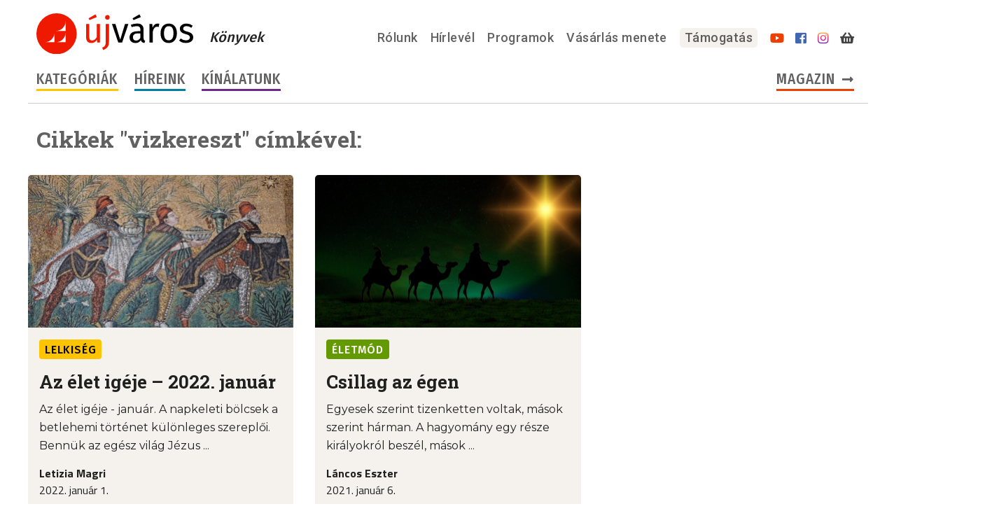

--- FILE ---
content_type: image/svg+xml
request_url: https://ujvaroskonyvek.hu/wp-content/themes/ujvaros/img/logo.svg
body_size: 876
content:
<svg id="Layer_1" data-name="Layer 1" xmlns="http://www.w3.org/2000/svg" width="225.5" height="58" viewBox="0 0 225.5 58">
  <defs>
    <style>
      .cls-1 {
        isolation: isolate;
      }

      .cls-2 {
        fill: #ef1900;
      }

      .cls-3 {
        fill: #fff;
      }
    </style>
  </defs>
  <g id="ÚjVáros" class="cls-1">
    <g class="cls-1">
      <path class="cls-2" d="M106.65,60.54l-.35-4.1c-2,3.2-4.45,4.7-8.2,4.7-4.6,0-7.35-2.9-7.35-8V34.19h4.6v18.4c0,3.6,1.2,4.95,4.05,4.95s5-1.9,6.6-4.55V34.19h4.6V60.54ZM95.6,28.63l-1.4-2.45,10-5.7,2,3.85Z" transform="translate(-19.25 -19)"/>
      <path class="cls-2" d="M115.25,71.14l-1.35-3.35c3.45-1.6,5.1-2.9,5.1-8.55V34.19h4.6V58.94C123.6,66.39,120.85,68.64,115.25,71.14Zm9.3-46.46a3.23,3.23,0,1,1-3.25-3.14A3.07,3.07,0,0,1,124.55,24.68Z" transform="translate(-19.25 -19)"/>
    </g>
    <g class="cls-1">
      <path d="M137,60.54l-9.1-26.35h5l6.9,22.25,6.85-22.25h4.85L142.5,60.54Z" transform="translate(-19.25 -19)"/>
      <path d="M175.65,57.94l-1.05,3.2c-2.65-.3-4.35-1.35-5.15-4a9,9,0,0,1-7.85,4c-5.25,0-8.4-3.25-8.4-8,0-5.65,4.25-8.7,11.6-8.7h4v-2c0-3.8-1.85-5.2-5.5-5.2a23.59,23.59,0,0,0-7.1,1.4l-1.15-3.35a25.8,25.8,0,0,1,9.1-1.8c6.35,0,9.25,3.25,9.25,8.75v12C173.45,56.69,174.3,57.44,175.65,57.94ZM157.5,26.18l9.95-5.7,2.05,3.85-10.6,4.3Zm11.35,27.41V47.54H165.4c-4.85,0-7.3,1.8-7.3,5.4,0,3.1,1.55,4.75,4.55,4.75C165.35,57.69,167.35,56.34,168.85,53.59Z" transform="translate(-19.25 -19)"/>
      <path d="M196,33.89l-.85,4.5a8.26,8.26,0,0,0-2.3-.3c-3.3,0-5.2,2.35-6.3,7.4v15h-4.6V34.19h3.95l.45,5.35c1.4-3.95,3.85-5.95,7-5.95A11.21,11.21,0,0,1,196,33.89Z" transform="translate(-19.25 -19)"/>
      <path d="M221.3,47.34c0,8.15-4.3,13.8-11.75,13.8s-11.75-5.4-11.75-13.75c0-8.15,4.3-13.8,11.8-13.8S221.3,39,221.3,47.34Zm-18.55,0c0,6.85,2.4,10,6.8,10s6.8-3.2,6.8-10.1S214,37.29,209.6,37.29,202.75,40.49,202.75,47.39Z" transform="translate(-19.25 -19)"/>
      <path d="M244,36.59l-2,3a11.08,11.08,0,0,0-6.8-2.4c-3,0-4.85,1.35-4.85,3.45s1.4,3.15,5.65,4.25c5.55,1.4,8.75,3.6,8.75,8.2,0,5.5-5.05,8-10.4,8a14.61,14.61,0,0,1-9.95-3.45l2.55-2.9a11,11,0,0,0,7.3,2.65c3.45,0,5.65-1.55,5.65-3.85,0-2.75-1.3-3.75-6.4-5.1-5.7-1.5-7.95-4-7.95-7.7,0-4.15,4-7.2,9.5-7.2A14,14,0,0,1,244,36.59Z" transform="translate(-19.25 -19)"/>
    </g>
  </g>
  <circle id="Ellipse_23" data-name="Ellipse 23" class="cls-2" cx="29" cy="29" r="29"/>
  <path id="Subtraction_1" data-name="Subtraction 1" class="cls-3" d="M45.25,60h-14a14,14,0,0,0,14-14Z" transform="translate(-19.25 -19)"/>
  <path id="Subtraction_2" data-name="Subtraction 2" class="cls-3" d="M61.25,60h-14a14,14,0,0,0,14-14Z" transform="translate(-19.25 -19)"/>
  <path id="Subtraction_3" data-name="Subtraction 3" class="cls-3" d="M61.25,44h-14a14,14,0,0,0,14-14Z" transform="translate(-19.25 -19)"/>
</svg>
